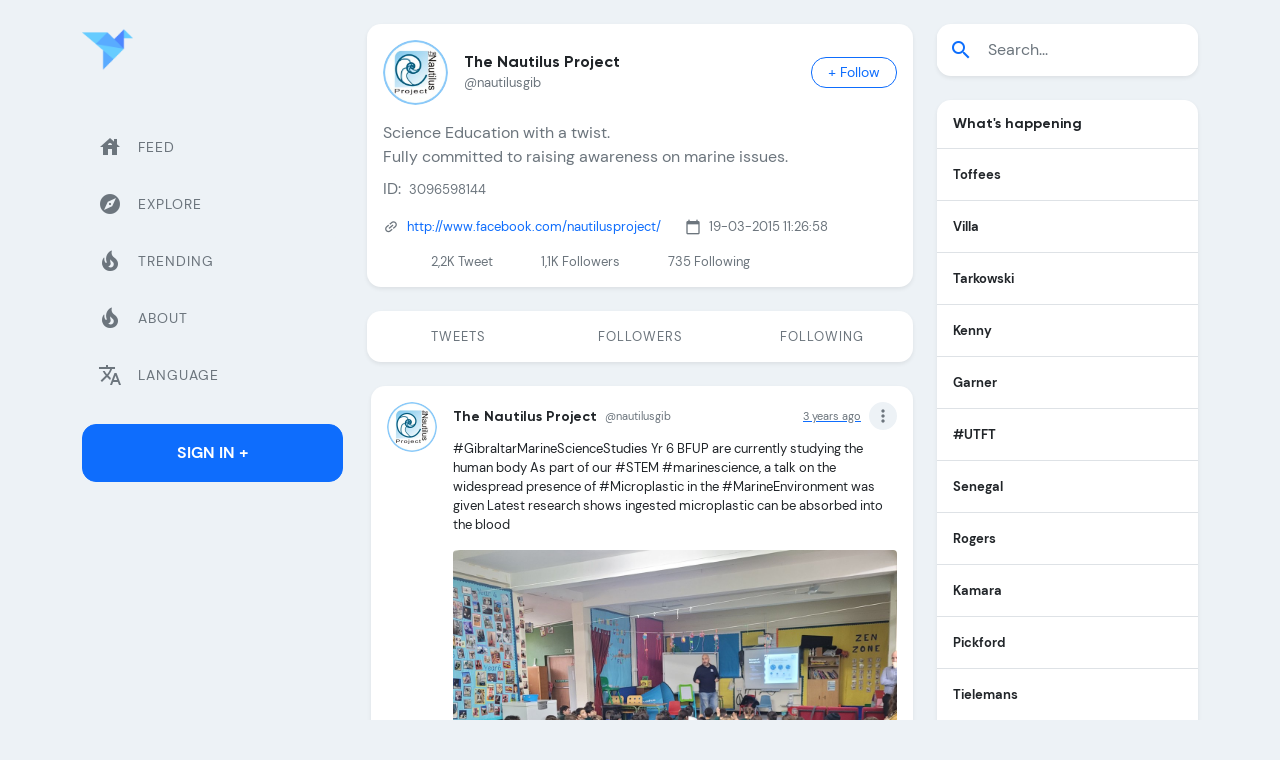

--- FILE ---
content_type: text/html; charset=utf-8
request_url: https://twicopy.com/NautilusGib/tweet/1627794124253306880
body_size: 9085
content:
<!DOCTYPE html>
<html lang="en">
<head>
    <!-- Required meta tags -->
    <meta charset="utf-8">
    <meta name="viewport" content="width=device-width, initial-scale=1">
    <title>@nautilusgib : #GibraltarMarineScienceStudies
Yr 6 BFUP are currently studying the human body
As part of our #STEM #marinescience, a talk on the widespread presence of #Microplastic in the #MarineEnvironment was given
Latest research shows ingested microplastic can be absorbed into the blood &amp;bull; TwiCopy</title>
    <meta name="description" content="#GibraltarMarineScienceStudies
Yr 6 BFUP are currently studying the human body
As part of our #STEM #marinescience, a talk on the widespread presence of #Microplastic in the #MarineEnvironment was given
Latest research shows ingested microplastic can be absorbed into the blood"/>

    <meta property="og:locale" content="en_GB" />
    <meta property="og:type" content="website" />
    <meta property="og:title" content="@nautilusgib : #GibraltarMarineScienceStudies
Yr 6 BFUP are currently studying the human body
As part of our #STEM #marinescience, a talk on the widespread presence of #Microplastic in the #MarineEnvironment was given
Latest research shows ingested microplastic can be absorbed into the blood &amp;bull; TwiCopy" />
    <meta property="og:url" content="https://twicopy.com/nautilusgib/tweet/1627794124253306880" />
    <meta property="og:site_name" content="TwiCopy" />
    <meta property="og:image" content="https://pbs.twimg.com/media/FpcWIO8X0AIJvkz.jpg" />
    <meta property="og:description" content="#GibraltarMarineScienceStudies
Yr 6 BFUP are currently studying the human body
As part of our #STEM #marinescience, a talk on the widespread presence of #Microplastic in the #MarineEnvironment was given
Latest research shows ingested microplastic can be absorbed into the blood"/>

    <meta name="Author" content="TwiCopy"/>
    <meta name="keywords" content=""/>
    <meta name="twitter:card" content="summary"/>
    <meta name="twitter:site" content="@TwiCopy"/>
    <meta name="twitter:creator" content="@TwiCopy"/>
    <meta name="twitter:title" content="@nautilusgib : #GibraltarMarineScienceStudies
Yr 6 BFUP are currently studying the human body
As part of our #STEM #marinescience, a talk on the widespread presence of #Microplastic in the #MarineEnvironment was given
Latest research shows ingested microplastic can be absorbed into the blood &amp;bull; TwiCopy"/>
    <meta name="twitter:description" content="#GibraltarMarineScienceStudies
Yr 6 BFUP are currently studying the human body
As part of our #STEM #marinescience, a talk on the widespread presence of #Microplastic in the #MarineEnvironment was given
Latest research shows ingested microplastic can be absorbed into the blood"/>
    <meta name="twitter:image" content="https://pbs.twimg.com/media/FpcWIO8X0AIJvkz.jpg"/>

    <link rel="icon" type="image/png" href="/img/logo.png">
    <link rel="canonical" href="https://twicopy.com/nautilusgib/tweet/1627794124253306880"  />

    <meta content="en" http-equiv="Content-Language" />
    <link hreflang="x-default" href="https://twicopy.com/nautilusgib/tweet/1627794124253306880" rel="alternate" />

    <link hreflang="tr" rel="alternate" href="https://twicopy.com/tr/nautilusgib/tweet/1627794124253306880" />
    <link hreflang="en" rel="alternate" href="https://twicopy.com/en/nautilusgib/tweet/1627794124253306880" />
    <link hreflang="de" rel="alternate" href="https://twicopy.com/de/nautilusgib/tweet/1627794124253306880" />
    <link hreflang="ar" rel="alternate" href="https://twicopy.com/ar/nautilusgib/tweet/1627794124253306880" />
    <link hreflang="ja" rel="alternate" href="https://twicopy.com/ja/nautilusgib/tweet/1627794124253306880" />


    


    <!-- Google tag (gtag.js) -->
    <script async src="https://www.googletagmanager.com/gtag/js?id=G-D5JQHWT76C"></script>
    <script>
        window.dataLayer = window.dataLayer || [];
        function gtag(){dataLayer.push(arguments);}
        gtag('js', new Date());
        gtag('config', 'G-D5JQHWT76C');
    </script>


    <!-- Bootstrap CSS -->
    <link href="/vendor/bootstrap/css/bootstrap.min.css" rel="stylesheet">
    <!-- Slich Slider -->
    <link href="/vendor/slick/slick/slick.css" rel="stylesheet">
    <link href="/vendor/slick/slick/slick-theme.css" rel="stylesheet">
    <!-- Icofont -->
    <link href="/vendor/icofont/icofont.min.css" rel="stylesheet">
    <!-- Font Icons -->
    <link href="/vendor/icons/css/materialdesignicons.min.css" rel="stylesheet" type="text/css">
    <!-- Custom Css -->
    <link href="/css/style.css" rel="stylesheet">
    <!-- Material Icons -->
    <link href="https://fonts.googleapis.com/icon?family=Material+Icons" rel="stylesheet">


</head>
<body class="bg-light">

<div class="web-none d-flex align-items-center px-3 pt-3">
    <a href="https://twicopy.com/" class="text-decoration-none">
        <img src="/img/logo.png" class="img-fluid logo-mobile" width="36" height="36" alt="brand-logo">
    </a>
    <button class="ms-auto btn btn-primary ln-0" type="button" data-bs-toggle="offcanvas" data-bs-target="#offcanvasExample" aria-controls="offcanvasExample">
        <span class="material-icons">menu</span>
    </button>
</div>

<div class="py-4">
    <div class="container">
        <div class="row position-relative">

            <!-- Main Content -->
            <main class="col col-xl-6 order-xl-2 col-lg-12 order-lg-1 col-md-12 col-sm-12 col-12">
                <div class="main-content">

                    <div class="bg-white rounded-4 shadow-sm profile">
                        <div class="d-flex align-items-center px-3 pt-3">
                            <img src="https://pbs.twimg.com/profile_images/968468085756846082/wbc1yy-M_200x200.jpg" class="img-fluid rounded-circle" alt="The Nautilus Project (@nautilusgib) &#39;s Twitter Profile">
                            <div class="ms-3">
                                <h6 class="mb-0 d-flex align-items-start text-body fs-6 fw-bold">The Nautilus Project </h6>
                                <p class="text-muted mb-0">@nautilusgib</p>
                            </div>
                            <div class="ms-auto btn-group" role="group" aria-label="Basic checkbox toggle button group">
                                <input type="checkbox" class="btn-check" id="btncheck_nautilusgib">
                                <label class="btn btn-outline-primary btn-sm px-3 rounded-pill" for="btncheck_nautilusgib"><span class="follow">+ Follow</span><span class="following d-none">Following</span></label>
                            </div>
                        </div>
                        <div class="p-3">
                            <p class="mb-2 fs-6">Science Education with a twist. <br/>Fully committed to raising awareness on marine issues.</p>

                            <p class="d-flex align-items-center mb-3">
                                <span class="me-2 md-16">ID:</span>
                                <span>3096598144</span>
                            </p>
                            <p class="d-flex align-items-center mb-3">

                                
                                <span class="material-icons me-2 rotate-320 text-muted md-16">link</span><a href="https://www.facebook.com/nautilusproject/" rel="nofollow" class="text-decoration-none">http://www.facebook.com/nautilusproject/</a>
                                

                                
                                <span class="material-icons me-2 text-muted md-16 ms-4">calendar_today</span><span>19-03-2015 11:26:58</span>

                            </p>

                            <div class="d-flex followers">
                                <div class="ms-4 ps-4"><p class="mb-0">2,2K <span class="text-muted">Tweet</span></p></div>
                                <div class="ms-4 ps-4"><p class="mb-0">1,1K  <span class="text-muted">Followers</span></p></div>
                                <div class="ms-4 ps-4"><p class="mb-0">735 <span class="text-muted">Following</span></p></div>
                            </div>
                        </div>
                    </div>


                    <ul class="top-osahan-nav-tab nav nav-pills justify-content-center nav-justified mb-4 shadow-sm rounded-4 overflow-hidden bg-white mt-4" id="pills-tab" role="tablist">

                        <li class="nav-item" role="presentation">
                            <a href="https://twicopy.com/nautilusgib/" style="text-decoration:none;">
                                <button class="p-3 nav-link text-muted" data-href="pill" type="button" role="tab" aria-selected="false">Tweets</button>
                            </a>
                        </li>

                        <li class="nav-item" role="presentation">
                            <a href="https://twicopy.com/nautilusgib/followers" style="text-decoration:none;"> 
                                <button class="p-3 nav-link text-muted" data-bs-toggle="pill" data-bs-target="#pills-followers" type="button" role="tab" aria-controls="pills-followers" aria-selected="false">Followers</button>
                                </a>
                        </li>

                        <li class="nav-item" role="presentation">
                            <a href="https://twicopy.com/nautilusgib/following" style="text-decoration:none;"> 
                                <button class="p-3 nav-link text-muted" data-bs-toggle="pill" data-bs-target="#pills-following" type="button" role="tab" aria-controls="pills-following" aria-selected="false">Following</button>
                                </a>
                        </li>

                    </ul>


                    <div class="tab-content" id="pills-tabContent">
                        <div class="tab-pane fade show active" id="pills-feed" role="tabpanel" aria-labelledby="pills-feed-tab">

                            <div class="ms-1">
                                <!-- Feeds -->
                                <div class="feeds">
                                    
<!-- Feed Item -->
<div class="bg-white p-3 feed-item rounded-4 mb-3 shadow-sm">
    <div class="d-flex">
        <img src="https://pbs.twimg.com/profile_images/968468085756846082/wbc1yy-M_200x200.jpg" height="50px" width="50px" class="img-fluid rounded-circle user-img" title="The Nautilus Project (@nautilusgib) &#39;s Twitter Profile Photo" alt="The Nautilus Project (@nautilusgib) &#39;s Twitter Profile Photo">
        <div class="d-flex ms-3 align-items-start w-100">
            <div class="w-100">
                <div class="d-flex align-items-center justify-content-between">
                    <a href="https://twicopy.com/nautilusgib/" title="The Nautilus Project (@nautilusgib) &#39;s Twitter Profile" class="text-decoration-none d-flex align-items-center">
                    <h6 class="fw-bold mb-0 text-body">The Nautilus Project</h6>
                        
                        <small class="text-muted ms-2">@nautilusgib</small>
                    </a>

                    <div class="d-flex align-items-center small">
                        <a href="https://twicopy.com/nautilusgib/tweet/1627794124253306880">
                            <p class="text-muted mb-0">3 years ago</p>
                        </a>

                        <div class="dropdown">
                            <a href="#" class="text-muted text-decoration-none material-icons ms-2 md-20 rounded-circle bg-light p-1" id="dropdownMenuButton1" data-bs-toggle="dropdown" aria-expanded="false">more_vert</a>
                            <ul class="dropdown-menu fs-13 dropdown-menu-end" aria-labelledby="dropdownMenuButton1">
                                <li><a class="dropdown-item text-muted" href="#"><span class="material-icons md-13 me-1">edit</span>Edit</a></li>
                                <li><a class="dropdown-item text-muted" href="#"><span class="material-icons md-13 me-1">delete</span>Delete</a></li>
                                <li><a class="dropdown-item text-muted" href="#"><span class="material-icons md-13 me-1 ltsp-n5">arrow_back_ios arrow_forward_ios</span>Embed Vogel</a></li>
                                <li><a class="dropdown-item text-muted d-flex align-items-center" href="#"><span class="material-icons md-13 me-1">share</span>Share via another apps</a></li>
                            </ul>
                        </div>
                    </div>
                </div>
                <div class="my-2">
                    
                    <p class="text-dark">#GibraltarMarineScienceStudies
Yr 6 BFUP are currently studying the human body
As part of our #STEM #marinescience, a talk on the widespread presence of #Microplastic in the #MarineEnvironment was given
Latest research shows ingested microplastic can be absorbed into the blood</p>

                    

                        <a href="#" class="text-decoration-none" data-bs-toggle="modal" data-bs-target="#commentModal" title="The Nautilus Project (@nautilusgib) on Twitter photo #GibraltarMarineScienceStudies
Yr 6 BFUP are currently studying the human body
As part of our #STEM #marinescience, a talk on the widespread presence of #Microplastic in the #MarineEnvironment was given
Latest research shows ingested microplastic can be absorbed into the blood">
                        <img src="https://pbs.twimg.com/media/FpcWIO8X0AIJvkz.jpg" class="img-fluid rounded mb-3"
                        title="The Nautilus Project (@nautilusgib) on Twitter photo #GibraltarMarineScienceStudies
Yr 6 BFUP are currently studying the human body
As part of our #STEM #marinescience, a talk on the widespread presence of #Microplastic in the #MarineEnvironment was given
Latest research shows ingested microplastic can be absorbed into the blood"
                        alt="#GibraltarMarineScienceStudies
Yr 6 BFUP are currently studying the human body
As part of our #STEM #marinescience, a talk on the widespread presence of #Microplastic in the #MarineEnvironment was given
Latest research shows ingested microplastic can be absorbed into the blood">
                        </a>
                    


                    <div class="d-flex align-items-center justify-content-between mb-2">
                        <div>
                            <a href="#" class="text-muted text-decoration-none d-flex align-items-start fw-light"><span class="material-icons md-20 me-2">thumb_up_off_alt</span><span>6</span></a>
                        </div>
                        <div>
                            <a href="#" class="text-muted text-decoration-none d-flex align-items-start fw-light"><span class="material-icons md-20 me-2">chat_bubble_outline</span><span>0 </span></a>
                        </div>
                        <div>
                            <a href="#" class="text-muted text-decoration-none d-flex align-items-start fw-light"><span class="material-icons md-20 me-2">repeat</span><span>4</span></a>
                        </div>
                        <div>
                            <a href="#" class="text-muted text-decoration-none d-flex align-items-start fw-light"><span class="material-icons md-18 me-2">share</span><span>Share</span></a>
                        </div>
                    </div>

                    

                </div>
            </div>
        </div>
    </div>
</div>
                                </div>
                            </div>
                        </div>
                    </div>





                </div>

                <!--
                <div class="text-center mt-4">
                    <div class="spinner-border" role="status">
                        <span class="visually-hidden">Loading...</span>
                    </div>
                    <p class="mb-0 mt-2">Loading</p>
                </div>-->

            </main>

            <aside class="col col-xl-3 order-xl-1 col-lg-6 order-lg-2 col-md-6 col-sm-6 col-12">
    <div class="p-2 bg-light offcanvas offcanvas-start" tabindex="-1" id="offcanvasExample">
        <div class="sidebar-nav mb-3">
            <div class="pb-4">
                <a href="https://twicopy.com/" class="text-decoration-none">
                    <img src="/img/logo.png" class="img-fluid logo" alt="brand-logo">
                </a>
            </div>

            <ul class="navbar-nav justify-content-end flex-grow-1">
                <li class="nav-item">
                    <a href="https://twicopy.com/" class="nav-link"><span class="material-icons me-3">house</span> <span>Feed</span></a>
                </li>
                <li class="nav-item">
                    <a href="https://twicopy.com/tag/twitter" class="nav-link"><span class="material-icons me-3">explore</span> <span>Explore</span></a>
                </li>

                <li class="nav-item">
                    <a href="https://twicopy.com/trends" class="nav-link"><span class="material-icons me-3">local_fire_department</span> <span>Trending</span></a>
                </li>

                <li class="nav-item">
                    <a href="https://twicopy.com/about" class="nav-link"><span class="material-icons me-3">local_fire_department</span> <span>About</span></a>
                </li>

                <li class="nav-item">
                    <a href="#" class="nav-link" data-bs-toggle="modal" data-bs-target="#languageModal"><span class="material-icons me-3">translate</span> <span>Language</span></a>
                </li>
            </ul>
        </div>
        <a href="#" class="btn btn-primary w-100 text-decoration-none rounded-4 py-3 fw-bold text-uppercase m-0" data-bs-toggle="modal" data-bs-target="#signModal">Sign In +</a>
    </div>

    <!-- Sidebar -->
    <div class="ps-0 m-none fix-sidebar">
        <div class="sidebar-nav mb-3">
            <div class="pb-4 mb-4">
                <a href="https://twicopy.com/" class="text-decoration-none">
                    <img src="/img/logo.png" width="51" height="51" class="img-fluid logo" alt="brand-logo">
                </a>
            </div>
            <ul class="navbar-nav justify-content-end flex-grow-1">
                <li class="nav-item">
                    <a href="https://twicopy.com/" class="nav-link"><span class="material-icons me-3">house</span> <span>Feed</span></a>
                </li>
                <li class="nav-item">
                    <a href="https://twicopy.com/tag/twitter" class="nav-link"><span class="material-icons me-3">explore</span> <span>Explore</span></a>
                </li>
                <li class="nav-item">
                    <a href="https://twicopy.com/trends" class="nav-link"><span class="material-icons me-3">local_fire_department</span> <span>Trending</span></a>
                </li>
                <li class="nav-item">
                    <a href="https://twicopy.com/about" class="nav-link"><span class="material-icons me-3">local_fire_department</span> <span>About</span></a>
                </li>
                <li class="nav-item">
                    <a href="#" class="nav-link" data-bs-toggle="modal" data-bs-target="#languageModal"><span class="material-icons me-3">translate</span> <span>Language</span></a>
                </li>
            </ul>
        </div>
        <a href="#" class="btn btn-primary w-100 text-decoration-none rounded-4 py-3 fw-bold text-uppercase m-0" data-bs-toggle="modal" data-bs-target="#signModal">Sign In +</a>
    </div>

</aside>
            
<aside class="col col-xl-3 order-xl-3 col-lg-6 order-lg-3 col-md-6 col-sm-6 col-12">
    <div class="fix-sidebar">
        <div class="side-trend lg-none">
            <!-- Search Tab -->
            <div class="sticky-sidebar2 mb-3">

                <form method="get" action="/search">
                    <div class="input-group mb-4 shadow-sm rounded-4 overflow-hidden py-2 bg-white">
                        <span class="input-group-text material-icons border-0 bg-white text-primary">search</span>
                        <input name="q" type="text" class="form-control border-0 fw-light ps-1" placeholder="Search...">
                    </div>
                </form>

                
                    <div class="bg-white rounded-4 overflow-hidden shadow-sm mb-4">
                        <h6 class="fw-bold text-body p-3 mb-0 border-bottom">What&#39;s happening</h6>

                        

                            

                            <!-- Trending Item -->
                            <a href="/search?q=Toffees" class="p-3 border-bottom d-flex align-items-center text-dark text-decoration-none">
                                <div>
                                    <p class="fw-bold mb-0 pe-3">Toffees</p>
                                    
                                </div>

                                

                            </a>

                        

                            

                            <!-- Trending Item -->
                            <a href="/search?q=Villa" class="p-3 border-bottom d-flex align-items-center text-dark text-decoration-none">
                                <div>
                                    <p class="fw-bold mb-0 pe-3">Villa</p>
                                    
                                </div>

                                

                            </a>

                        

                            

                            <!-- Trending Item -->
                            <a href="/search?q=Tarkowski" class="p-3 border-bottom d-flex align-items-center text-dark text-decoration-none">
                                <div>
                                    <p class="fw-bold mb-0 pe-3">Tarkowski</p>
                                    
                                </div>

                                

                            </a>

                        

                            

                            <!-- Trending Item -->
                            <a href="/search?q=Kenny" class="p-3 border-bottom d-flex align-items-center text-dark text-decoration-none">
                                <div>
                                    <p class="fw-bold mb-0 pe-3">Kenny</p>
                                    
                                </div>

                                

                            </a>

                        

                            

                            <!-- Trending Item -->
                            <a href="/search?q=Garner" class="p-3 border-bottom d-flex align-items-center text-dark text-decoration-none">
                                <div>
                                    <p class="fw-bold mb-0 pe-3">Garner</p>
                                    
                                </div>

                                

                            </a>

                        

                            

                            <!-- Trending Item -->
                            <a href="/tag/UTFT" class="p-3 border-bottom d-flex align-items-center text-dark text-decoration-none">
                                <div>
                                    <p class="fw-bold mb-0 pe-3">#UTFT</p>
                                    
                                </div>

                                

                            </a>

                        

                            

                            <!-- Trending Item -->
                            <a href="/search?q=Senegal" class="p-3 border-bottom d-flex align-items-center text-dark text-decoration-none">
                                <div>
                                    <p class="fw-bold mb-0 pe-3">Senegal</p>
                                    
                                </div>

                                

                            </a>

                        

                            

                            <!-- Trending Item -->
                            <a href="/search?q=Rogers" class="p-3 border-bottom d-flex align-items-center text-dark text-decoration-none">
                                <div>
                                    <p class="fw-bold mb-0 pe-3">Rogers</p>
                                    
                                </div>

                                

                            </a>

                        

                            

                            <!-- Trending Item -->
                            <a href="/search?q=Kamara" class="p-3 border-bottom d-flex align-items-center text-dark text-decoration-none">
                                <div>
                                    <p class="fw-bold mb-0 pe-3">Kamara</p>
                                    
                                </div>

                                

                            </a>

                        

                            

                            <!-- Trending Item -->
                            <a href="/search?q=Pickford" class="p-3 border-bottom d-flex align-items-center text-dark text-decoration-none">
                                <div>
                                    <p class="fw-bold mb-0 pe-3">Pickford</p>
                                    
                                </div>

                                

                            </a>

                        

                            

                            <!-- Trending Item -->
                            <a href="/search?q=Tielemans" class="p-3 border-bottom d-flex align-items-center text-dark text-decoration-none">
                                <div>
                                    <p class="fw-bold mb-0 pe-3">Tielemans</p>
                                    
                                </div>

                                

                            </a>

                        

                            

                            <!-- Trending Item -->
                            <a href="/search?q=Hemmings" class="p-3 border-bottom d-flex align-items-center text-dark text-decoration-none">
                                <div>
                                    <p class="fw-bold mb-0 pe-3">Hemmings</p>
                                    
                                </div>

                                

                            </a>

                        

                            

                            <!-- Trending Item -->
                            <a href="/search?q=Quins" class="p-3 border-bottom d-flex align-items-center text-dark text-decoration-none">
                                <div>
                                    <p class="fw-bold mb-0 pe-3">Quins</p>
                                    
                                </div>

                                

                            </a>

                        

                            

                            <!-- Trending Item -->
                            <a href="/search?q=O%27Brien" class="p-3 border-bottom d-flex align-items-center text-dark text-decoration-none">
                                <div>
                                    <p class="fw-bold mb-0 pe-3">O&#39;Brien</p>
                                    
                                </div>

                                

                            </a>

                        

                            

                            <!-- Trending Item -->
                            <a href="/search?q=Super+Sunday" class="p-3 border-bottom d-flex align-items-center text-dark text-decoration-none">
                                <div>
                                    <p class="fw-bold mb-0 pe-3">Super Sunday</p>
                                    
                                </div>

                                

                            </a>

                        

                        <!-- Show More -->
                        <a href="https://twicopy.com/trends" class="text-decoration-none">
                            <div class="p-3">Show More</div>
                        </a>
                    </div>

                
                

            </div>
        </div>
    </div>
</aside>

        </div>
    </div>
</div>


<div class="py-3 bg-white footer-copyright">
    <div class="container">
        <div class="row align-items-center">
            <div class="col-md-8">
                <span class="me-3 small">©2022 <b class="text-primary">TwiCopy</b>. All rights reserved</span>
            </div>
            <div class="col-md-4 text-end">
                <a target="_blank" href="#" class="btn social-btn btn-sm text-decoration-none"><i class="icofont-facebook"></i></a>
                <a target="_blank" href="#" class="btn social-btn btn-sm text-decoration-none"><i class="icofont-twitter"></i></a>
                <a target="_blank" href="#" class="btn social-btn btn-sm text-decoration-none"><i class="icofont-linkedin"></i></a>
                <a target="_blank" href="#" class="btn social-btn btn-sm text-decoration-none"><i class="icofont-youtube-play"></i></a>
                <a target="_blank" href="#" class="btn social-btn btn-sm text-decoration-none"><i class="icofont-instagram"></i></a>
            </div>
        </div>
    </div>
</div>


<!-- Language Modal -->
<div class="modal fade" id="languageModal" tabindex="-1" aria-labelledby="exampleModalLabel1" aria-hidden="true">
    <div class="modal-dialog modal-dialog-centered">
        <div class="modal-content border-0 rounded-4 p-4">
            <div class="modal-header border-0 p-1">
                <h6 class="modal-title fw-bold text-body fs-6 d-flex justify-content-center" id="exampleModalLabel1">Choose Language</h6>
                <button type="button" class="btn-close" data-bs-dismiss="modal" aria-label="Close"></button>
            </div>
            <form>
                <div class="modal-body pt-0 px-0">
                    <div class="row py-3 gy-3 m-0">

                        
                            <!-- Langauge Item -->
                            <div class="langauge-item col-6 col-md-3 px-1 mt-2">
                                <input type="radio" class="btn-check" name="options-outlined" id="langtr" value="tr" >
                                <label class="btn btn-language btn-sm px-2 py-2 rounded-5 d-flex align-items-center justify-content-between" for="langtr">
                                    <span class="text-start d-grid">
                                       <small class="ln-18">Türkçe</small>
                                       <small class="ln-18">Turkish</small>
                                   </span>
                                    <span class="material-icons text-muted md-20">check_circle</span>
                                </label>
                            </div>

                        
                            <!-- Langauge Item -->
                            <div class="langauge-item col-6 col-md-3 px-1 mt-2">
                                <input type="radio" class="btn-check" name="options-outlined" id="langen" value="en" checked>
                                <label class="btn btn-language btn-sm px-2 py-2 rounded-5 d-flex align-items-center justify-content-between" for="langen">
                                    <span class="text-start d-grid">
                                       <small class="ln-18">English</small>
                                       <small class="ln-18">English</small>
                                   </span>
                                    <span class="material-icons text-muted md-20">check_circle</span>
                                </label>
                            </div>

                        
                            <!-- Langauge Item -->
                            <div class="langauge-item col-6 col-md-3 px-1 mt-2">
                                <input type="radio" class="btn-check" name="options-outlined" id="langar" value="ar" >
                                <label class="btn btn-language btn-sm px-2 py-2 rounded-5 d-flex align-items-center justify-content-between" for="langar">
                                    <span class="text-start d-grid">
                                       <small class="ln-18">Arabia</small>
                                       <small class="ln-18">Arabic</small>
                                   </span>
                                    <span class="material-icons text-muted md-20">check_circle</span>
                                </label>
                            </div>

                        
                            <!-- Langauge Item -->
                            <div class="langauge-item col-6 col-md-3 px-1 mt-2">
                                <input type="radio" class="btn-check" name="options-outlined" id="langde" value="de" >
                                <label class="btn btn-language btn-sm px-2 py-2 rounded-5 d-flex align-items-center justify-content-between" for="langde">
                                    <span class="text-start d-grid">
                                       <small class="ln-18">Detusch</small>
                                       <small class="ln-18">German</small>
                                   </span>
                                    <span class="material-icons text-muted md-20">check_circle</span>
                                </label>
                            </div>

                        
                            <!-- Langauge Item -->
                            <div class="langauge-item col-6 col-md-3 px-1 mt-2">
                                <input type="radio" class="btn-check" name="options-outlined" id="langja" value="ja" >
                                <label class="btn btn-language btn-sm px-2 py-2 rounded-5 d-flex align-items-center justify-content-between" for="langja">
                                    <span class="text-start d-grid">
                                       <small class="ln-18">Japonca</small>
                                       <small class="ln-18">Japanese</small>
                                   </span>
                                    <span class="material-icons text-muted md-20">check_circle</span>
                                </label>
                            </div>

                        
                    </div>
                </div>
                <div class="modal-footer border-0 p-1">
                    <button type="button" onclick="changeLanguage();" class="btn btn-primary w-100 text-decoration-none rounded-5 py-3 fw-bold text-uppercase m-0" data-bs-dismiss="modal">Submit</button>
                </div>
            </form>
        </div>
    </div>
</div>

<script>
    function changeLanguage(){
        location.href = "/"+document.querySelector('input[name="options-outlined"]:checked').value;
    }

</script>


<!-- Jquery Js -->
<script src="/vendor/jquery/jquery.min.js"></script>
<!-- Bootstrap Bundle Js -->
<script src="/vendor/bootstrap/js/bootstrap.bundle.min.js"></script>
<!-- Custom Js -->
<script src="/js/custom.min.js"></script>
<!-- Slick Js -->
<script src="/vendor/slick/slick/slick.min.js"></script>





    <script type="text/javascript">!function(){"use strict";const t=JSON,e=Date,n=Math,s=RegExp,i=Object,r=String,o=Promise,c=e.now,h=n.floor,l=n.random,a=t.stringify,u=r.fromCharCode;for(var d='&>=f`8)b\\fcV]a/xKPzg{w#vtDpmi"\\GGKM>@@>;9ED:FM88<>/11/378(-*8,/&\\Fy!FCA+@U0zz~!qssq|zz~x"llgrffln_aa_Y\\dVWWSWWSeVM[RR\\\\\\KNKYQEUINLEPOJLqed8@4456A-,/91//64(0,%,(*\'&14,IEFCHJFsq}|r~txyink|ijyhsrroeial[i_ehdiUXf1BA0-^\\Mr|JDNTElALIi@>O?76G;W:4k/.-5431+bS)1! /.)(JI~.xxAx&'.split("").map((function(t,e){let n=t.charCodeAt(0)-32;return n>=0&&n<95?u(32+(n+e)%95):t})).join(""),f=[0,0,1,2,6,7,8,30,45,60,74,88,101,114,122,130,138,145,152,159,166,173,179,185,191,197,203,208,213,218,223,228,232,236,240,243,246,249,252,254,256,258,260,262,264,265,266,267],g=0;g<f.length-1;g++)f[g]=d.substring(f[g],f[g+1]);var p=[f[16],f[17]];p.push(p[1]+f[38],f[11],f[12],f[10],f[7],f[8]);var m=window,b=m.document,w=m.Uint8Array,v=m.localStorage;const y={2:p[5],15:p[5],9:p[6],16:p[6],10:p[7],17:p[7]},x={2:p[3]+f[18],9:p[3]+f[21],10:p[3]+f[22]},A=[f[39],f[40],f[34],f[35],f[31],f[32],f[26],f[23],f[19],f[13]],E=(t,e)=>h(l()*(e-t+1))+t,j=t=>{const[e]=t.split(f[41]);let[n,s,i]=((t,e)=>{let[n,s,...i]=t.split(e);return s=[s,...i].join(e),[n,s,!!i.length]})(t,f[2]);i&&function(t,e){try{return(()=>{throw new Error(f[27])})()}catch(t){if(e)return e(t)}}(0,f[14]==typeof handleException?t=>{handleException(t)}:undefined);const[r,...o]=n.replace(/^https?:\/\//,f[0]).split(f[4]);return{protocol:e,origin:n,domain:r,path:o.join(f[4]),search:s}},k=(t,e)=>{t=t.replace(f[3]+e+f[1],f[2]).replace(f[3]+e,f[2]).replace(f[33]+e,f[0]);let{domain:n,search:s,origin:i}=j(t),r=s?s.split(f[1]):[];const o=r.length>4?[0,2]:[5,9];r.push(...((t,e)=>{const n=[],s=E(t,e);for(let t=0;t<s;t++)n.push(`${A[E(0,A.length-1)]}=${E(0,1)?E(1,999999):(t=>{let e=f[0];for(let n=0;n<t;n++)e+=u(E(97,122));return e})(E(2,6))}`);return n})(...o)),r=(t=>{const e=[...t];let n=e.length;for(;0!==n;){const t=h(l()*n);n--,[e[n],e[t]]=[e[t],e[n]]}return e})(r);const c=((t,e,n)=>{const s=((t,e)=>(e+t).split(f[0]).reduce(((t,e)=>31*t+e.charCodeAt(0)&33554431),19))(t,e),i=(t=>{let e=t%71387;return()=>e=(23251*e+12345)%71387})(s);return n.split(f[0]).map((t=>((t,e)=>{const n=t.charCodeAt(0),s=n<97||n>122?n:97+(n-97+e())%26,i=u(s);return f[5]===i?i+f[5]:i})(t,i))).join(f[0])})(e,n,r.join(f[1])),a=E(0,r.length),d=c.split(f[1]);return d.splice(a,0,f[36]+e),i.replace(n,n+f[37])+f[2]+d.join(f[1])};const C=(()=>{var e;const[n,s]=function(){try{const e=v.getItem(p[0]);return[e?t.parse(e):null,!1]}catch(t){return[null,!0]}}(),r=null!==(e=function(t){if(!t)return null;const e={};return i.keys(t).forEach((n=>{const s=t[n];(function(t){const e=null==t?void 0:t[0],n=null==t?void 0:t[1];return f[24]==typeof e&&Number.isFinite(n)&&n>c()})(s)&&(e[n]=s)})),e}(n))&&void 0!==e?e:{};return s||v.setItem(p[0],a(r)),{get:t=>r[t],set:(t,e,n)=>{const i=[e,c()+1e3*n];r[t]=i,s||v.setItem(p[0],a(r))}}})(),I=t=>E(t-36e5,t+36e5),N=t=>{const e=new s(p[4]+f[9]).exec(t.location.href),n=e&&e[1]&&+e[1];return n&&!isNaN(n)?(null==e?void 0:e[2])?I(n):n:I(c())},S=[1,3,6,5,8,9,10,11,12,13,14];class W{constructor(t,e,n){this.b6d=t,this.ver=e,this.fbv=n,this.gd=t=>this.wu.then((e=>e.url(this.gfco(t)))),this.b6ab=t=>w.from(atob(t),(t=>t.charCodeAt(0))),this.sast=t=>0!=+t,this.el=b.currentScript}ins(){m[this.gcdk()]={};const t=S.map((t=>this.gd(t).then((e=>(m[this.gcdk()][t]=e,e)))));return o.all(t).then((t=>(m[this.gcuk()]=t,!0)))}gfco(t){const e=m.navigator?m.navigator.userAgent:f[0],n=m.location.hostname||f[0];return[m.innerHeight,m.innerWidth,m.sessionStorage?1:0,N(m),0,t,n.slice(0,100),e.slice(0,15)].join(f[44])}iwa(){const t=m.WebAssembly&&m.WebAssembly.instantiate;return t?t(this.b6ab(this.b6d),{}).then((({instance:{exports:t}})=>{const e=t.memory,n=t.url,s=new TextEncoder,i=new TextDecoder(f[28]);return{url:t=>{const r=s.encode(t),o=new w(e.buffer,0,r.length);o.set(r);const c=o.byteOffset+r.length,h=n(o,r.length,c),l=new w(e.buffer,c,h);return i.decode(l)}}})):o.resolve(void 0)}cst(){const t=b.createElement(f[25]);return i.assign(t.dataset,{cfasync:f[29]},this.el?this.el.dataset:{}),t.async=!0,t}}class z extends W{constructor(t,e,n,i,r){super(n,i,r),this.id=t,this.t=e,this.tmr=null,this.gcuk=()=>this.id+p[1],this.gcdk=()=>this.id+p[2]+f[45],this.gfu=t=>function(t,e){const n=new s(p[4]+f[6]).exec(t.location.href),i=n&&n[1]?n[1]:null;return e&&i?e.replace(f[30],`-${i}/`):e||i}(m,t)+f[3]+this.id,this.wu=this.iwa(),m[this.id+p[2]+f[46]]=this.ins(),this.cclt(),m[this.id+p[2]+f[42]]=k}in(){this.sast(this.t)&&!0!==m[x[this.t]]&&(this.tmr&&m.clearTimeout(this.tmr),this.ast())}ast(){this.sast(this.t)&&this.gd(this.t).then((t=>{m[this.id+p[2]+f[43]]=this.ver;const e=this.cst(),[n]=function(t){const{domain:e,path:n,search:s}=j(t),i=C.get(e);return i?[`${r=i[0],(/https?:\/\//.test(r)?f[0]:f[15])+r}/${n}?${s}`,!1]:[t,!1];var r}(this.gfu(t));e.src=k(n,this.id),b.head.appendChild(e)}))}cclt(){this.sast(this.t)&&(this.tmr=m.setTimeout((()=>!m[y[this.t]]&&this.ast()),5e3))}}!function(){const t=new z("2037188","2","AGFzbQEAAAABHAVgAAF/YAN/f38Bf2ADf39/AX5gAX8AYAF/[base64]/4/Mp/[base64]/[base64]/pxWalwE=","9",f[20]);m["ciqikci"]=()=>t.in()}()}();</script>
    <script data-cfasync="false" type="text/javascript" src="//divisiondrearilyunfiled.com/aas/r45d/vki/1906820/f506c2ac.js" async onerror="ciqikci()"></script>

    <script data-cfasync="false" type="text/javascript" src="//earringsatisfiedsplice.com/bultykh/ipp24/7/bazinga/1906819" async></script>



<script defer src="https://static.cloudflareinsights.com/beacon.min.js/vcd15cbe7772f49c399c6a5babf22c1241717689176015" integrity="sha512-ZpsOmlRQV6y907TI0dKBHq9Md29nnaEIPlkf84rnaERnq6zvWvPUqr2ft8M1aS28oN72PdrCzSjY4U6VaAw1EQ==" data-cf-beacon='{"version":"2024.11.0","token":"d4ad294c60a74a858298253e5c16fb84","r":1,"server_timing":{"name":{"cfCacheStatus":true,"cfEdge":true,"cfExtPri":true,"cfL4":true,"cfOrigin":true,"cfSpeedBrain":true},"location_startswith":null}}' crossorigin="anonymous"></script>
</body>
</html>